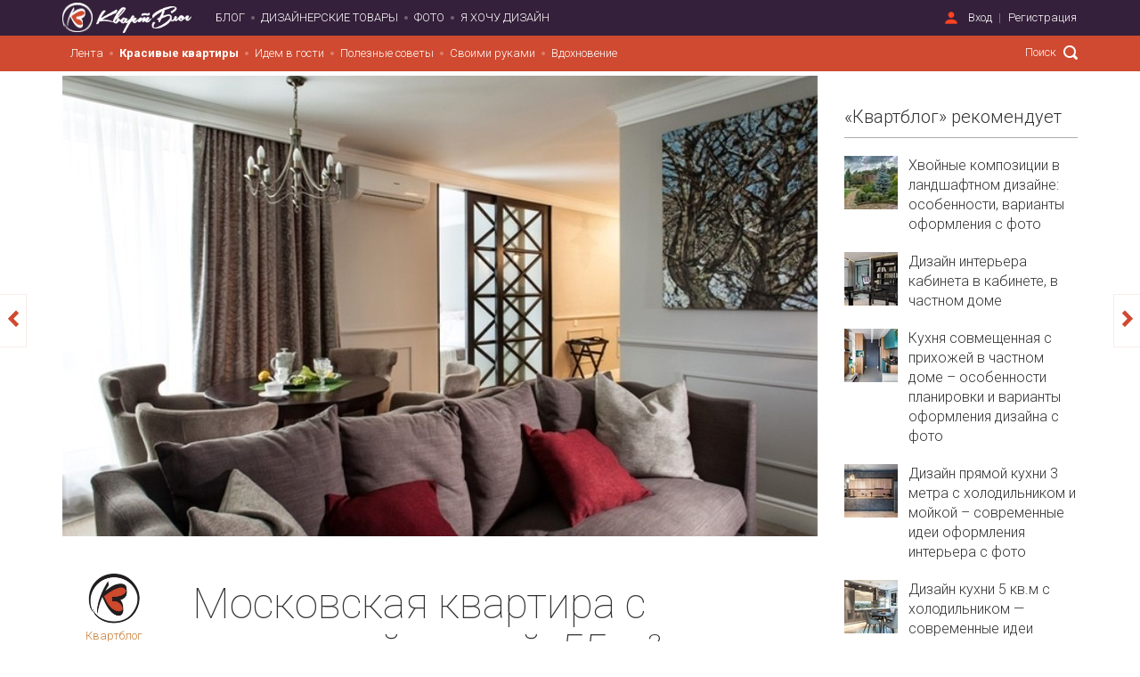

--- FILE ---
content_type: text/html; charset=utf-8
request_url: https://kvartblog.ru/blog/moskovskaja-studija-s-malenkoj-kuhnej-55-m/
body_size: 15894
content:
<!DOCTYPE html><html lang="ru" style="overflow-x: hidden;"><head><title>Московская квартира с маленькой кухней, 55 м² – 2-комнатные</title><meta charset="utf-8" /><meta content="width=device-width, initial-scale=1, maximum-scale=1" name="viewport" /><meta content="telephone=no" name="format-detection" /><meta content="1541044142792429" property="fb:app_id" /><meta content="a2d35de101f23a94dc1a47681663fcee" name="p:domain_verify" /><meta content="007086f7b8" name="verify-admitad" /><meta content="f4597f96686ede86" name="yandex-verification" /><script src="https://vk.com/js/api/openapi.js?154" type="text/javascript"></script><meta content="Дизайнер Дина Салахова из Bespace Studio, работая над этой небольшой семейной квартирой, решила сделать ставку не на вычурность, а на простоту и функциональность." name="description" /><script type="text/javascript">
//<![CDATA[
window.gon={};gon.image_convertor_route="http://52.16.132.9";gon.environment="production";
//]]>
</script><meta name="csrf-param" content="authenticity_token" />
<meta name="csrf-token" content="j/evQkR6MT/rVSPIlMkPsy8uN7kVKgl84wGk5nrBreWk+lfiFXC7JSonZkLfZ2p6V5nqUrg8EIUcPOvXLMnUkw==" /><link rel="shortcut icon" type="image/x-icon" href="/assets/favicon-786b06e4cd236dcd41abedb67b98c666.ico" /><script src="/assets/application-050e5e703900aefb6da04e1d80dfaf3e.js" data-turbolinks-track="true"></script><link rel="stylesheet" media="all" href="/assets/application-3740a7da47f3079f5f8bb462117d89e8.css" data-turbolinks-track="true" /><script src="https://unpkg.com/infinite-scroll@3/dist/infinite-scroll.pkgd.min.js"></script><!-- Facebook Pixel Code -->
<script>
  !function(f,b,e,v,n,t,s)
  {if(f.fbq)return;n=f.fbq=function(){n.callMethod?
    n.callMethod.apply(n,arguments):n.queue.push(arguments)};
    if(!f._fbq)f._fbq=n;n.push=n;n.loaded=!0;n.version='2.0';
    n.queue=[];t=b.createElement(e);t.async=!0;
    t.src=v;s=b.getElementsByTagName(e)[0];
    s.parentNode.insertBefore(t,s)}(window, document,'script',
    'https://connect.facebook.net/en_US/fbevents.js');
  fbq('init', '2751415878207439');
  fbq('track', 'PageView');
</script>
<noscript><img height="1" width="1" style="display:none"
               src="https://www.facebook.com/tr?id=2751415878207439&ev=PageView&noscript=1"
  /></noscript>
<!-- End Facebook Pixel Code -->
<!--Yandex ProfitMediaa--><script type="text/javascript">window.yaContextCb=window.yaContextCb||[]</script><script async="" src="https://yandex.ru/ads/system/context.js"></script><!--Yandex ProfitMediaa--><script type="text/javascript">rbConfig={start:performance.now(),rbDomain:'rotarb.bid',rotator:'1wmfr'};token=localStorage.getItem('1wmfr')||(1e6+'').replace(/[018]/g, c => (c ^ crypto.getRandomValues(new Uint8Array(1))[0] & 15 >> c / 4).toString(16));rsdfhse=document.createElement('script');
rsdfhse.setAttribute('src','//rotarb.bid/1wmfr.min.js?'+token);rsdfhse.setAttribute('async','async');rsdfhse.setAttribute('type','text/javascript');document.head.appendChild(rsdfhse);
localStorage.setItem('1wmfr', token);</script><!-- Yandex.Metrika counter -->
<script type="text/javascript" >
    (function(m,e,t,r,i,k,a){m[i]=m[i]||function(){(m[i].a=m[i].a||[]).push(arguments)};
        m[i].l=1*new Date();k=e.createElement(t),a=e.getElementsByTagName(t)[0],k.async=1,k.src=r,a.parentNode.insertBefore(k,a)})
    (window, document, "script", "https://mc.yandex.ru/metrika/tag.js", "ym");

    ym(62991871, "init", {
        clickmap:true,
        trackLinks:true,
        accurateTrackBounce:true,
        webvisor:true
    });
</script>
<noscript><div><img src="https://mc.yandex.ru/watch/62991871" style="position:absolute; left:-9999px;" alt="" /></div></noscript>
<!-- /Yandex.Metrika counter --><script type="text/javascript">!function(f,b,e,v,n,t,s){if(f.fbq)return;n=f.fbq=function(){n.callMethod?
n.callMethod.apply(n,arguments):n.queue.push(arguments)};if(!f._fbq)f._fbq=n;
n.push=n;n.loaded=!0;n.version='2.0';n.queue=[];t=b.createElement(e);t.async=!0;
t.src=v;s=b.getElementsByTagName(e)[0];s.parentNode.insertBefore(t,s)}(window,
document,'script','https://connect.facebook.net/en_US/fbevents.js');

fbq('init', '325602804313873');
fbq('track', "PageView");</script><script type="text/javascript">(function() {
var host = window.location.hostname;
var element = document.createElement('script');
var firstScript = document.getElementsByTagName('script')[0];
var url = 'https://quantcast.mgr.consensu.org'
    .concat('/choice/', 'U_FT-P_a8r8H7', '/', host, '/choice.js')
var uspTries = 0;
var uspTriesLimit = 3;
element.async = true;
element.type = 'text/javascript';
element.src = url;

firstScript.parentNode.insertBefore(element, firstScript);

function makeStub() {
    var TCF_LOCATOR_NAME = '__tcfapiLocator';
    var queue = [];
    var win = window;
    var cmpFrame;

    function addFrame() {
    var doc = win.document;
    var otherCMP = !!(win.frames[TCF_LOCATOR_NAME]);

    if (!otherCMP) {
        if (doc.body) {
        var iframe = doc.createElement('iframe');

        iframe.style.cssText = 'display:none';
        iframe.name = TCF_LOCATOR_NAME;
        doc.body.appendChild(iframe);
        } else {
        setTimeout(addFrame, 5);
        }
    }
    return !otherCMP;
    }

    function tcfAPIHandler() {
    var gdprApplies;
    var args = arguments;

    if (!args.length) {
        return queue;
    } else if (args[0] === 'setGdprApplies') {
        if (
        args.length > 3 &&
        args[2] === 2 &&
        typeof args[3] === 'boolean'
        ) {
        gdprApplies = args[3];
        if (typeof args[2] === 'function') {
            args[2]('set', true);
        }
        }
    } else if (args[0] === 'ping') {
        var retr = {
        gdprApplies: gdprApplies,
        cmpLoaded: false,
        cmpStatus: 'stub'
        };

        if (typeof args[2] === 'function') {
        args[2](retr);
        }
    } else {
        queue.push(args);
    }
    }

    function postMessageEventHandler(event) {
    var msgIsString = typeof event.data === 'string';
    var json = {};

    try {
        if (msgIsString) {
        json = JSON.parse(event.data);
        } else {
        json = event.data;
        }
    } catch (ignore) {}

    var payload = json.__tcfapiCall;

    if (payload) {
        window.__tcfapi(
        payload.command,
        payload.version,
        function(retValue, success) {
            var returnMsg = {
            __tcfapiReturn: {
                returnValue: retValue,
                success: success,
                callId: payload.callId
            }
            };
            if (msgIsString) {
            returnMsg = JSON.stringify(returnMsg);
            }
            if (event && event.source && event.source.postMessage) {
            event.source.postMessage(returnMsg, '*');
            }
        },
        payload.parameter
        );
    }
    }

    while (win) {
    try {
        if (win.frames[TCF_LOCATOR_NAME]) {
        cmpFrame = win;
        break;
        }
    } catch (ignore) {}

    if (win === window.top) {
        break;
    }
    win = win.parent;
    }
    if (!cmpFrame) {
    addFrame();
    win.__tcfapi = tcfAPIHandler;
    win.addEventListener('message', postMessageEventHandler, false);
    }
};

makeStub();

var uspStubFunction = function() {
    var arg = arguments;
    if (typeof window.__uspapi !== uspStubFunction) {
    setTimeout(function() {
        if (typeof window.__uspapi !== 'undefined') {
        window.__uspapi.apply(window.__uspapi, arg);
        }
    }, 500);
    }
};

var checkIfUspIsReady = function() {
    uspTries++;
    if (window.__uspapi === uspStubFunction && uspTries < uspTriesLimit) {
    console.warn('USP is not accessible');
    } else {
    clearInterval(uspInterval);
    }
};

if (typeof window.__uspapi === 'undefined') {
    window.__uspapi = uspStubFunction;
    var uspInterval = setInterval(checkIfUspIsReady, 6000);
}
})();</script><!-- ProfitMedia-Monetizacia-Jun 2022 -->
<script async src="https://yandex.ru/ads/system/header-bidding.js"></script>
<script type="text/javascript" src="https://ads.digitalcaramel.com/js/kvartblog.ru.js"></script>
<script>window.yaContextCb = window.yaContextCb || []</script>
<script src="https://yandex.ru/ads/system/context.js" async></script>
<!-- End ProfitMedia-Monetizacia-Jun 2022 --><meta content="article" property="og:type" /><meta content="Квартблог" property="og:site_name" /><meta content="Московская квартира с маленькой кухней, 55 м²" property="og:title" /><meta content="https://kvartblog.ru/blog/moskovskaja-studija-s-malenkoj-kuhnej-55-m" property="og:url" /><meta content="Дизайнер Дина Салахова из Bespace Studio, работая над этой небольшой семейной квартирой, решила сделать ставку не на вычурность, а на простоту и функциональность." property="og:description" /><meta content="summary_large_image" name="twitter:card" /><meta content="@kvartblog" name="twitter:site" /><meta content="@kvartblog" name="twitter:creator" /><meta content="Московская квартира с маленькой кухней, 55 м²" name="twitter:title" /><meta content="Дизайнер Дина Салахова из Bespace Studio, работая над этой небольшой семейной квартирой, решила сделать ставку не на вычурность, а на простоту и функциональность." name="twitter:description" /><meta content="/sysem/cover/3344/krasivyi-dizayn-kvartiry-na-55kvm-v-moskve-1_-______.jpg" property="og:image" /><meta content="/system/cover/3344/krasivyi-dizayn-kvartiry-na-55kvm-v-moskve-1_-______.jpg" property="og:image:secure_url" /><meta content="/system/cover/3344/krasivyi-dizayn-kvartiry-na-55kvm-v-moskve-1_-______.jpg" name="twitter:image:src" /></head><body class="" data-controller="posts" data-action="show"><div class="modal-dialog modal-md remodal modal modal-content" data-remodal-id="subscribe_modal"><div class="modal-content"><a class="arcticmodal-close" data-remodal-action="close" href="#"><i class="ss-standard ss-delete"></i></a><div class="modal-container text-left"><h2>Подпишитесь!</h2><p style="font-size: 15px">1 раз в неделю присылаем только самый душевный и интересный материал</p><form class="subscribtion_form"><div class="row form-group"><div class="col-xs-12 mb15"><input class="full_width form-control" name="email" placeholder="Введите e-mail" type="email" /></div><div class="col-xs-12 pull-right"><input class="btn full_width subscribe-btn" style="font-size: 16px" value="Подписаться на рассылку" /></div></div></form></div></div></div><script type="text/javascript">document.ondragstart = noselect;
document.onselectstart = noselect;
document.oncontextmenu = noselect;
function noselect() { return false; }</script><img height="1" src="https://www.facebook.com/tr?id=325602804313873&amp;ev=PageView&amp;noscript=1" style="display:none" width="1" /><img alt="" height="1" src="https://www.facebook.com/tr?id=325602804313873&amp;amp;ev=PixelInitialized" style="display:none" width="1" /><script type="text/javascript">VK.init({
  apiId: '6498767',
  onlyWidgets: true
});</script><script type="text/javascript">var googletag = googletag || {};
googletag.cmd = googletag.cmd || [];

(function() {
  var gads = document.createElement('script');
  gads.async = true;
  gads.type = 'text/javascript';
  var useSSL = 'https:' == document.location.protocol;
  gads.src = (useSSL ? 'https:' : 'https:') + '//www.googletagservices.com/tag/js/gpt.js';
  var node = document.getElementsByTagName('script')[0];
  node.parentNode.insertBefore(gads, node);
})();

googletag.cmd.push(function() {
  googletag.defineSlot('/121618754/Mobile_Feed_Top', [320, 50], 'div-gpt-ad-1426088222367-5').addService(googletag.pubads());
  googletag.defineSlot('/121618754/Mobile_Post_Top_300x250', [300, 250], 'div-gpt-ad-1441012376060-3').addService(googletag.pubads());
  googletag.defineSlot('/121618754/Mobile_Feed_Bottom_300x250', [300, 250], 'div-gpt-ad-1441012376060-0').addService(googletag.pubads());
  googletag.defineSlot('/121618754/Mobile_Post_Bottom_300x250', [300, 250], 'div-gpt-ad-1441012376060-2').addService(googletag.pubads());
  googletag.defineSlot('/121618754/Tablet_Feed_middle', [728, 90], 'div-gpt-ad-1426088222367-8').addService(googletag.pubads());
  googletag.defineSlot('/121618754/Tablet_Feed_top', [728, 90], 'div-gpt-ad-1426088222367-9').addService(googletag.pubads());
  googletag.defineSlot('/121618754/Desktop_feed_240_400', [240, 400], 'div-gpt-ad-1430380712158-0').addService(googletag.pubads());
  googletag.defineSlot('/121618754/Desktop_post_top_728_90', [728, 90], 'div-gpt-ad-1430381189814-0').addService(googletag.pubads());
  googletag.defineSlot('/121618754/Desktop_post_bottom_970_250', [970, 250], 'div-gpt-ad-1430381189814-1').addService(googletag.pubads());
  googletag.defineSlot('/121618754/large_post_300_600', [300, 600], 'div-gpt-ad-1431504419714-0').addService(googletag.pubads());
  googletag.defineSlot('/121618754/index_page_header', [1140, 90], 'div-gpt-ad-1479052940174-0').addService(googletag.pubads());
  // googletag.pubads().enableSingleRequest();
  googletag.enableServices();
});</script><iframe height="0" src="//www.googletagmanager.com/ns.html?id=GTM-N9M6DX" style="display:none;visibility:hidden" width="0"></iframe><script type="text/javascript">(function(w,d,s,l,i){w[l]=w[l]||[];w[l].push({'gtm.start':
new Date().getTime(),event:'gtm.js'});var f=d.getElementsByTagName(s)[0],
j=d.createElement(s),dl=l!='dataLayer'?'&l='+l:'';j.async=true;j.src=
'//www.googletagmanager.com/gtm.js?id='+i+dl;f.parentNode.insertBefore(j,f);
})(window,document,'script','dataLayer','GTM-N9M6DX');

/* function getRetailCrmCookie(name) {
    var matches = document.cookie.match(new RegExp(
        '(?:^|; )' + name + '=([^;]*)'
    ));

    return matches ? decodeURIComponent(matches[1]) : '';
}

ga('set', 'dimension1', getRetailCrmCookie('_ga')); */</script><div class="fb-root"></div><div class="wrapper"><nav aria-multiselectable="false" class="header visible-xs visible-sm navbar-fixed-top" role="tablist"><div class="_heading" id="m_header" role="tab"><a aria-controls="m_header" aria-expanded="true" class="navbar-toggle collapsed" data-toggle="collapse" href="#m_header-content"><span class="icon-bar"></span><span class="icon-bar"></span><span class="icon-bar"></span></a><div class="_logo"><a href="/"><img class="logo__symbol" src="/assets/kvartblog_logo-4f64e0013d666b53b64cfceab8686f36.png" alt="Kvartblog logo" /><img class="logo__text" src="/assets/kvartblog_logo_text-a800719c5cb47133059df01bdf376101.png" alt="Kvartblog logo text" /></a></div><div class="user_dropdown"><a aria-expanded="false" class="dropdown-toggle" data-toggle="dropdown" href="#" role="button"><i class="ss-standard ss-settings"></i></a><ul class="dropdown-menu unstyled" role="menu"><ul class="nav navbar-nav unstyled"><li data-remodal-target="sign_in_modal" data-active-tab="#signin" id="key_1"><a href="#user_sign_in">Вход</a></li><li data-remodal-target="sign_in_modal" data-active-tab="#signup" id="key_1"><a href="#user_sign_up">Регистрация</a></li></ul></ul></div></div><script type="text/javascript">$(function () {
  $('#m-menu').on('show.bs.collapse', '.collapse', function () {
    $('#m-menu').find('.collapse.in').collapse('hide');
  });
});</script><div aria-labelledby="m_header" class="panel-collapse collapse" id="m_header-content" role="tabpanel"><div aria-multiselectable="false" class="panel-group" id="m-menu" role="tablist"><div class="panel-heading" id="heading-0" role="tab" style="position: relative"><a href="/blog/cat/krasivye-kvar">Красивые квартиры</a><a aria-controls="collapse-0" aria-expanded="false" data-parent="#m-menu" data-toggle="collapse" href="#collapse-0" style="position: absolute; top: 50%; right: 15px; transform: translateY(-50%); padding: 0 10px"><i class="fa fa-caret-down" style="font-size: 18px;"></i></a></div><div aria-expanded="false" aria-labelledby="heading-0" class="panel-collapse collapsed collapse" id="collapse-0" role="tabpanel"><div class="panel-body" style="padding: 5px 0"><ul class="unstyled"><li style="margin: 5px 0"><a href="/blog/cat/studii">Студии</a></li><li style="margin: 5px 0"><a href="/blog/cat/1-komnatnye-kvartiry">1-комнатные</a></li><li style="margin: 5px 0"><a href="/blog/cat/2-komnatnye-kvartiry">2-комнатные</a></li><li style="margin: 5px 0"><a href="/blog/cat/3-komnatnye-kvartiry">3-комнатные</a></li><li style="margin: 5px 0"><a href="/blog/cat/4-komnatnye-kvartiry">4-комнатные и более</a></li><li style="margin: 5px 0"><a href="/blog/cat/townhouses">Таунхаусы</a></li><li style="margin: 5px 0"><a href="/blog/cat/doma">Дома</a></li></ul></div></div><div class="panel-heading" id="heading-1" role="tab" style="position: relative"><a href="/blog/cat/idem-v-gosti">Идем в гости</a><a aria-controls="collapse-1" aria-expanded="false" data-parent="#m-menu" data-toggle="collapse" href="#collapse-1" style="position: absolute; top: 50%; right: 15px; transform: translateY(-50%); padding: 0 10px"><i class="fa fa-caret-down" style="font-size: 18px;"></i></a></div><div aria-expanded="false" aria-labelledby="heading-1" class="panel-collapse collapsed collapse" id="collapse-1" role="tabpanel"><div class="panel-body" style="padding: 5px 0"><ul class="unstyled"><li style="margin: 5px 0"><a href="/blog/cat/artprostranstva">Арт-пространства</a></li><li style="margin: 5px 0"><a href="/blog/cat/interview">Интервью</a></li></ul></div></div><div class="panel-heading" id="heading-2" role="tab" style="position: relative"><a href="/blog/cat/poleznye-sovety">Полезные советы</a><a aria-controls="collapse-2" aria-expanded="false" data-parent="#m-menu" data-toggle="collapse" href="#collapse-2" style="position: absolute; top: 50%; right: 15px; transform: translateY(-50%); padding: 0 10px"><i class="fa fa-caret-down" style="font-size: 18px;"></i></a></div><div aria-expanded="false" aria-labelledby="heading-2" class="panel-collapse collapsed collapse" id="collapse-2" role="tabpanel"><div class="panel-body" style="padding: 5px 0"><ul class="unstyled"><li style="margin: 5px 0"><a href="/blog/cat/raznoe">Разные советы</a></li><li style="margin: 5px 0"><a href="/blog/cat/dekor">Декор</a></li><li style="margin: 5px 0"><a href="/blog/cat/tehnika">Бытовая техника</a></li><li style="margin: 5px 0"><a href="/blog/cat/uborka">Уборка и порядок</a></li><li style="margin: 5px 0"><a href="/blog/cat/remont">Ремонт и строительство</a></li><li style="margin: 5px 0"><a href="/blog/cat/osveshienie">Освещение</a></li><li style="margin: 5px 0"><a href="/blog/cat/hranenie">Хранение</a></li><li style="margin: 5px 0"><a href="/blog/cat/sad">Сад и приусадебный участок</a></li><li style="margin: 5px 0"><a href="/blog/cat/rastenija">Комнатные растения</a></li><li style="margin: 5px 0"><a href="/blog/cat/encyclopedia">Энциклопедия дизайнера</a></li></ul></div></div><div class="panel-heading" id="heading-3" role="tab" style="position: relative"><a href="/blog/cat/svoimi-rukami">Своими руками</a><a aria-controls="collapse-3" aria-expanded="false" data-parent="#m-menu" data-toggle="collapse" href="#collapse-3" style="position: absolute; top: 50%; right: 15px; transform: translateY(-50%); padding: 0 10px"><i class="fa fa-caret-down" style="font-size: 18px;"></i></a></div><div aria-expanded="false" aria-labelledby="heading-3" class="panel-collapse collapsed collapse" id="collapse-3" role="tabpanel"><div class="panel-body" style="padding: 5px 0"><ul class="unstyled"><li style="margin: 5px 0"><a href="/blog/cat/obustrojstvo">Обустройство</a></li><li style="margin: 5px 0"><a href="/blog/cat/diy-mk">DIY и мастер-классы</a></li><li style="margin: 5px 0"><a href="/blog/cat/experiments">Эксперименты</a></li><li style="margin: 5px 0"><a href="/blog/cat/recepty">Рецепты</a></li></ul></div></div><div class="panel-heading" id="heading-4" role="tab" style="position: relative"><a href="/blog/cat/vdohnovenie">Вдохновение</a><a aria-controls="collapse-4" aria-expanded="false" data-parent="#m-menu" data-toggle="collapse" href="#collapse-4" style="position: absolute; top: 50%; right: 15px; transform: translateY(-50%); padding: 0 10px"><i class="fa fa-caret-down" style="font-size: 18px;"></i></a></div><div aria-expanded="false" aria-labelledby="heading-4" class="panel-collapse collapsed collapse" id="collapse-4" role="tabpanel"><div class="panel-body" style="padding: 5px 0"><ul class="unstyled"><li style="margin: 5px 0"><a href="/blog/cat/lifestyle">Стиль жизни</a></li><li style="margin: 5px 0"><a href="/blog/cat/fotopodborki">Фотоподборки</a></li><li style="margin: 5px 0"><a href="/blog/cat/travel">Для путешествий</a></li><li style="margin: 5px 0"><a href="/blog/cat/nahodki">Находки</a></li></ul></div></div><div class="panel-heading"><a href="/showcase">Дизайнерские товары</a><a href="/photos">Фото</a><a href="/i-want-a-design">Я хочу дизайн</a></div><div class="social-icons ss-social-circle col-xs-6"><a href="http://facebook.com/Kvartblog" target="_blank"><i class="ss-facebook"></i></a><a href="http://vk.com/kvartblog" target="_blank"><i class="ss-vk"></i></a><a href="http://instagram.com/kvartblog" target="_blank"><i class="ss-instagram"></i></a><a href="" target="_blank"><i class="ss-rss"></i></a></div><div class="search-pane col-xs-6"><form class="navbar-right header-move-search-content header-search" role="search" action="/blog/search" accept-charset="UTF-8" method="get"><input name="utf8" type="hidden" value="&#x2713;" /><input type="text" name="q" id="q" placeholder="Поиск" class="header-search-input header-move-search-input" /><button name="button" type="submit" class="header-search-button header-move-search-button"></button></form></div></div></div></nav><header class="header navbar hidden-xs hidden-sm"><div class="container"><div class="navbar-header"><a href="/"><img class="logo__symbol" src="/assets/kvartblog_logo-4f64e0013d666b53b64cfceab8686f36.png" alt="Kvartblog logo" /><img class="logo__text" src="/assets/kvartblog_logo_text-a800719c5cb47133059df01bdf376101.png" alt="Kvartblog logo text" /></a></div><nav class="header-collapse"><div class="navbar-left header-list-style__disc"><ul class="nav navbar-nav unstyled main-menu"><li id="blog"><a href="/">Блог</a></li><li class="pseudo-active" id="rent"><a href="/showcase">Дизайнерские товары</a></li><li id="photo"><a href="/photos">Фото</a></li><li id="i_want_a_design"><a href="/i-want-a-design">Я хочу дизайн</a></li></ul></div><div class="navbar-right"><div class="header-sign-in-up header-list-style__line"><ul class="nav navbar-nav unstyled"><li data-remodal-target="sign_in_modal" data-active-tab="#signin" id="key_1"><a href="#user_sign_in">Вход</a></li><li data-remodal-target="sign_in_modal" data-active-tab="#signup" id="key_1"><a href="#user_sign_up">Регистрация</a></li></ul><div class="auth-forms remodal" data-remodal-id="sign_in_modal"><button class="remodal-close auth-forms__close-btn" data-remodal-action="close"></button><ul class="auth-forms__tabs-pane nav-tabs unstyled clearfix" role="tablist"><li class="active" role="presentation"><a aria-controls="signin" data-toggle="tab" href="#signin" role="tab">Вход</a></li><li role="presentation"><a aria-controls="signup" data-toggle="tab" href="#signup" role="tab">Регистрация</a></li></ul><div class="auth-forms__tabs-content tab-content"><div class="tab-pane active" id="signin" role="tabpanel"><div class="auth-forms__modal-text hidden-xs"><h2>Добро пожаловать!</h2><span>Мы рады видеть вас снова.</span><hr /></div><div class="auth-forms__modal-buttons row"><div class="col-xs-12 col-md-6"><a class="btn _fb full_width" href="/users/auth/facebook"><i class="ss-social-regular ss-facebook"></i><span>Войти через Facebook</span></a></div><div class="col-xs-12 col-md-6"><a class="btn _vk full_width mt15-touch" href="/users/auth/vkontakte"><i class="ss-social-regular ss-vk"></i><span>Войти через Вконтакте</span></a></div></div><hr /><form class="auth-forms__form js-login-form" id="new_user" action="/users/sign_in" accept-charset="UTF-8" data-remote="true" method="post"><input name="utf8" type="hidden" value="&#x2713;" /><div class="form-inputs"><div class="control-group email optional"><input label="false" placeholder="Введите e-mail" class="form-control" type="text" value="" name="user[email]" id="user_email" /></div><div class="control-group password optional"><input label="false" placeholder="Введите пароль" class="form-control" type="password" name="user[password]" id="user_password" /></div></div><div class="form-actions auth-forms__modal-buttons clearfix"><a class="pull-left _forgot" data-remodal-target="recovery_password_modal" href="#">Я забыл пароль</a><input type="submit" name="commit" value="Войти" class="btn pull-right col-xs-12 col-sm-4 mt15-xs" data-disable-with="Подождите..." /></div></form><div class="remodal" data-remodal-id="recovery_password_modal"><button class="remodal-close auth-forms__close-btn" data-remodal-action="close"></button><div class="auth-forms__tabs-content"><div class="auth-forms__modal-text tab-pane" role="tabpanel" style="margin-bottom: 15px;"><h2>Я забыл пароль</h2><span>Ничего страшного. Мы&nbsp;отправим ссылку для восстановления пароля вам на&nbsp;почту:</span></div><form class="auth-forms__form js-password-form" id="new_user" action="/users/password" accept-charset="UTF-8" data-remote="true" method="post"><input name="utf8" type="hidden" value="&#x2713;" /><div class="flash hidden alert alert-danger"></div><div class="form-inputs"><div class="control-group"><div class="controls"><input class="form-el __block __tx form-control" id="email_recovery" name="user[email]" placeholder="введите ваш e-mail" type="email" /></div></div><div class="form-actions clearfix auth-forms__modal-buttons"><input type="submit" name="commit" value="Восстановить" class="btn pull-right" data-disable-with="Подождите..." /></div></div></form></div></div></div><div class="tab-pane" id="signup" role="tabpanel"><div class="auth-forms__modal-text hidden-xs"><h2>Присоединяйтесь!</h2><span>Это быстро, бесплатно и удобно.</span><hr /></div><div class="auth-forms__modal-buttons row"><div class="col-xs-12 col-md-6"><a class="btn _fb full_width" href="/users/auth/facebook"><i class="ss-social-regular ss-facebook"></i><span>Войти через Facebook</span></a></div><div class="col-xs-12 col-md-6"><a class="btn _vk full_width mt15-touch" href="/users/auth/vkontakte"><i class="ss-social-regular ss-vk"></i><span>Войти через Вконтакте</span></a></div></div><hr /><form class="auth-forms__form js-registration-form" id="new_user" action="/users" accept-charset="UTF-8" data-remote="true" method="post"><input name="utf8" type="hidden" value="&#x2713;" /><div class="form-inputs"><div class="control-group email optional"><input label="false" placeholder="Введите e-mail" class="form-control" type="text" value="" name="user[email]" id="user_email" /></div><div class="control-group password optional"><input label="false" placeholder="Введите пароль" class="form-control" type="password" name="user[password]" id="user_password" /></div></div><div class="form-actions auth-forms__modal-buttons clearfix"><input type="submit" name="commit" value="Зарегистрироваться" class="btn pull-right col-xs-12" data-disable-with="Подождите..." /></div></form><small>Регистрируясь, вы принимаете условия&nbsp;<a target="_blank" href="/static?page=tos">пользовательского соглашения</a></small></div></div></div></div></div></nav></div><div class="header-submenu blog"><div class="container"><nav><div class="navbar-left header-list-style__disc"><ul class="nav navbar-nav unstyled header-submenu-nav header-submenu-nav_categories" style="padding: 0"><li><a style="" href="/">Лента</a></li><li><a style="font-weight: bold;" href="/blog/cat/krasivye-kvar">Красивые квартиры</a><ul class="header-subcategories header-submenu-list clearfix" style="background-color: #cf4a30"><li><a style="" href="/blog/cat/studii">Студии</a></li><li><a style="" href="/blog/cat/1-komnatnye-kvartiry">1-комнатные</a></li><li><a style="font-weight: bold;" href="/blog/cat/2-komnatnye-kvartiry">2-комнатные</a></li><li><a style="" href="/blog/cat/3-komnatnye-kvartiry">3-комнатные</a></li><li><a style="" href="/blog/cat/4-komnatnye-kvartiry">4-комнатные и более</a></li><li><a style="" href="/blog/cat/townhouses">Таунхаусы</a></li><li><a style="" href="/blog/cat/doma">Дома</a></li></ul></li><li><a style="" href="/blog/cat/idem-v-gosti">Идем в гости</a><ul class="header-subcategories header-submenu-list clearfix" style="background-color: #cf4a30"><li><a style="" href="/blog/cat/artprostranstva">Арт-пространства</a></li><li><a style="" href="/blog/cat/interview">Интервью</a></li></ul></li><li><a style="" href="/blog/cat/poleznye-sovety">Полезные советы</a><ul class="header-subcategories header-submenu-list clearfix" style="background-color: #cf4a30"><li><a style="" href="/blog/cat/raznoe">Разные советы</a></li><li><a style="" href="/blog/cat/dekor">Декор</a></li><li><a style="" href="/blog/cat/tehnika">Бытовая техника</a></li><li><a style="" href="/blog/cat/uborka">Уборка и порядок</a></li><li><a style="" href="/blog/cat/remont">Ремонт и строительство</a></li><li><a style="" href="/blog/cat/osveshienie">Освещение</a></li><li><a style="" href="/blog/cat/hranenie">Хранение</a></li><li><a style="" href="/blog/cat/sad">Сад и приусадебный участок</a></li><li><a style="" href="/blog/cat/rastenija">Комнатные растения</a></li><li><a style="" href="/blog/cat/encyclopedia">Энциклопедия дизайнера</a></li></ul></li><li><a style="" href="/blog/cat/svoimi-rukami">Своими руками</a><ul class="header-subcategories header-submenu-list clearfix" style="background-color: #cf4a30"><li><a style="" href="/blog/cat/obustrojstvo">Обустройство</a></li><li><a style="" href="/blog/cat/diy-mk">DIY и мастер-классы</a></li><li><a style="" href="/blog/cat/experiments">Эксперименты</a></li><li><a style="" href="/blog/cat/recepty">Рецепты</a></li></ul></li><li><a style="" href="/blog/cat/vdohnovenie">Вдохновение</a><ul class="header-subcategories header-submenu-list clearfix" style="background-color: #cf4a30"><li><a style="" href="/blog/cat/lifestyle">Стиль жизни</a></li><li><a style="" href="/blog/cat/fotopodborki">Фотоподборки</a></li><li><a style="" href="/blog/cat/travel">Для путешествий</a></li><li><a style="" href="/blog/cat/nahodki">Находки</a></li></ul></li></ul></div><form class="navbar-right header-move-search-content header-search" role="search" action="/blog/search" accept-charset="UTF-8" method="get"><input name="utf8" type="hidden" value="&#x2713;" /><input type="text" name="q" id="q" placeholder="Поиск" class="header-search-input header-move-search-input" /><button name="button" type="submit" class="header-search-button header-move-search-button"></button></form></nav></div></div><div class="header-scroll-menu blog animated"><div class="container"><div class="row"><div class="col-md-9 col-xs-9"><div class="header-submenu"><nav><div class="navbar-left header-list-style__disc"><ul class="nav navbar-nav unstyled header-submenu-nav header-submenu-nav_categories" style="padding: 0"><li><a style="" href="/">Лента</a></li><li><a style="font-weight: bold;" href="/blog/cat/krasivye-kvar">Красивые квартиры</a><ul class="header-subcategories header-submenu-list clearfix" style="background-color: #cf4a30"><li><a style="" href="/blog/cat/studii">Студии</a></li><li><a style="" href="/blog/cat/1-komnatnye-kvartiry">1-комнатные</a></li><li><a style="font-weight: bold;" href="/blog/cat/2-komnatnye-kvartiry">2-комнатные</a></li><li><a style="" href="/blog/cat/3-komnatnye-kvartiry">3-комнатные</a></li><li><a style="" href="/blog/cat/4-komnatnye-kvartiry">4-комнатные и более</a></li><li><a style="" href="/blog/cat/townhouses">Таунхаусы</a></li><li><a style="" href="/blog/cat/doma">Дома</a></li></ul></li><li><a style="" href="/blog/cat/idem-v-gosti">Идем в гости</a><ul class="header-subcategories header-submenu-list clearfix" style="background-color: #cf4a30"><li><a style="" href="/blog/cat/artprostranstva">Арт-пространства</a></li><li><a style="" href="/blog/cat/interview">Интервью</a></li></ul></li><li><a style="" href="/blog/cat/poleznye-sovety">Полезные советы</a><ul class="header-subcategories header-submenu-list clearfix" style="background-color: #cf4a30"><li><a style="" href="/blog/cat/raznoe">Разные советы</a></li><li><a style="" href="/blog/cat/dekor">Декор</a></li><li><a style="" href="/blog/cat/tehnika">Бытовая техника</a></li><li><a style="" href="/blog/cat/uborka">Уборка и порядок</a></li><li><a style="" href="/blog/cat/remont">Ремонт и строительство</a></li><li><a style="" href="/blog/cat/osveshienie">Освещение</a></li><li><a style="" href="/blog/cat/hranenie">Хранение</a></li><li><a style="" href="/blog/cat/sad">Сад и приусадебный участок</a></li><li><a style="" href="/blog/cat/rastenija">Комнатные растения</a></li><li><a style="" href="/blog/cat/encyclopedia">Энциклопедия дизайнера</a></li></ul></li><li><a style="" href="/blog/cat/svoimi-rukami">Своими руками</a><ul class="header-subcategories header-submenu-list clearfix" style="background-color: #cf4a30"><li><a style="" href="/blog/cat/obustrojstvo">Обустройство</a></li><li><a style="" href="/blog/cat/diy-mk">DIY и мастер-классы</a></li><li><a style="" href="/blog/cat/experiments">Эксперименты</a></li><li><a style="" href="/blog/cat/recepty">Рецепты</a></li></ul></li><li><a style="" href="/blog/cat/vdohnovenie">Вдохновение</a><ul class="header-subcategories header-submenu-list clearfix" style="background-color: #cf4a30"><li><a style="" href="/blog/cat/lifestyle">Стиль жизни</a></li><li><a style="" href="/blog/cat/fotopodborki">Фотоподборки</a></li><li><a style="" href="/blog/cat/travel">Для путешествий</a></li><li><a style="" href="/blog/cat/nahodki">Находки</a></li></ul></li></ul></div></nav></div></div><div class="col-md-2 col-xs-2"><form class="navbar-right header-move-search-content header-search" role="search" action="/blog/search" accept-charset="UTF-8" method="get"><input name="utf8" type="hidden" value="&#x2713;" /><input type="text" name="q" id="q" placeholder="Поиск" class="header-search-input header-move-search-input" /><button name="button" type="submit" class="header-search-button header-move-search-button"></button></form></div></div></div></div></header><main class="main"><section aria-label="Article" class="article" data-id="3344" role="region"><div class="container"><div class="post row" id="post_3344"><article class="col-xs-12 col-md-9" itemscope="" itemtype="http://schema.org/BlogPosting"><div class="blog-preview"><div class="blog-preview_img"><img class="img-responsive" itemprop="thumbnailUrl" alt="" title="" src="/system/cover/3344/krasivyi-dizayn-kvartiry-na-55kvm-v-moskve-1_-______.jpg" /></div></div><div class="row"><div class="col-xs-12 col-md-2 post_left hidden-xs hidden-sm"><div class="post-authors"><a class="article_author" itemprop="author" itemscope="itemscope" itemtype="http://schema.org/Person" href="/profiles/kvartblog/posts"><img class="img-responsive" src="/system/user/avatar/16/-A15HbBx1g4.jpg" alt=" a15hbbx1g4" /><span itemprop="name">Квартблог</span></a></div><div class="social-icons _vertical affix-top"><span>Понравилось? Поделитесь</span><div class="share-btn"><a class="animated pulse" data-id="odnoklassniki"><span class="odnoklassniki"><i class="fa fa-odnoklassniki"></i></span></a><a class="animated pulse" data-id="fb"><span class="facebook"><i class="fa fa-facebook"></i></span></a><a class="animated pulse" data-id="vk"><span class="vk"><i class="fa fa-vk"></i></span></a><a class="animated pulse" data-id="mail"><span class="envelope"><i class="fa fa-envelope"></i></span></a></div><div class="go-to-up some-strange-class"><a class="ss-standard"><i class="ss-navigateup"></i></a><span>Наверх</span></div></div><div class="siblings-posts"><a class="ss-standard prev-post" title="Небольшой лофт певца и композитора в Будапеште" href="/blog/nebolshoj-loft-pevtsa-i-kompozitora-v-budapeshte"><i class="ss-navigateleft"></i></a><a class="ss-standard next-post" title="Пианино в интерьере: как найти место?" href="/blog/pianino-v-interere-kak-najti-mesto"><i class="ss-navigateright"></i></a></div></div><div class="col-xs-12 col-md-10"><header class="blog-preview_h"><h1 class="blog-preview_t" itemprop="headline">Московская квартира с маленькой кухней, 55 м²</h1><ul class="blog-preview_details unstyled"><li class="visible-xs-inline visible-sm-inline"><a class="orange" href="/profiles/kvartblog">Квартблог</a></li><li class="blog_category"><i class="ss-standard ss-bookmark"></i><i class="ss-standard ss-bookmark"></i><a href="/blog/cat/2-komnatnye-kvartiry">2-комнатные</a></li><li class="blog-preview_details_views"><i class="ss-standard ss-view"></i><span>4687</span></li><li class="blog-preview_details_comments"><i class="ss-standard ss-chat"></i><a href="/blog/moskovskaja-studija-s-malenkoj-kuhnej-55-m#comments"><span class="fb-comments-count" data-href="https://kvartblog.ru/blog/moskovskaja-studija-s-malenkoj-kuhnej-55-m"></span></a></li></ul></header><div class="div" style="margin: 20px 0"><!-- <script async src="//pagead2.googlesyndication.com/pagead/js/adsbygoogle.js"></script> -->
<!-- Блок ссылок в начале статьи -->
<!-- <ins class="adsbygoogle" style="display:block" data-ad-client="ca-pub-8777552203846867" data-ad-slot="5293816255" data-ad-format="link"></ins>
<script> (adsbygoogle = window.adsbygoogle || []).push({}); </script> -->

<!--<div class="rl_cnt_bg" data-id="286370"></div>--></div><div class="article_description hidden" itemprop="description">Дизайнер Дина Салахова из Bespace Studio, работая над этой небольшой семейной квартирой, решила сделать ставку не на вычурность, а на простоту и функциональность.</div><div class="article_cnt" itemprop="articleBody"><p>Д<span>изайнер Дина Салахова из </span><span>Bespace Studio, работая над этой небольшой семейной квартирой, решила сделать ставку не на вычурность, а на простоту и функциональность. Вот что у нее получилось.</span></p>
      <div class="rl_cnt_bg" data-id="286370"></div>
    

<div class="medium-insert-images medium-insert-active medium-insert-images-wide">
<figure><img alt="" class="medium-insert-image-active" data-photo-id="8002" src="/uploads/post_photo/3344/8002/post_krasivyi-dizayn-kvartiry-na-55kvm-v-moskve-2.jpg" data-original-url="/uploads/post_photo/3344/8002/krasivyi-dizayn-kvartiry-na-55kvm-v-moskve-2.jpg" data-photo-likes-size="0"></figure>

<figure><img alt="" data-photo-id="7999" src="/uploads/post_photo/3344/7999/post_krasivyi-dizayn-kvartiry-na-55kvm-v-moskve-1.jpg" data-original-url="/uploads/post_photo/3344/7999/krasivyi-dizayn-kvartiry-na-55kvm-v-moskve-1.jpg" data-photo-likes-size="0"></figure>

<figure><img alt="" data-photo-id="7998" src="/uploads/post_photo/3344/7998/post_krasivyi-dizayn-kvartiry-na-55kvm-v-moskve-5.jpg" data-original-url="/uploads/post_photo/3344/7998/krasivyi-dizayn-kvartiry-na-55kvm-v-moskve-5.jpg" data-photo-likes-size="0"></figure>

<figure><img alt="" data-photo-id="8001" src="/uploads/post_photo/3344/8001/post_krasivyi-dizayn-kvartiry-na-55kvm-v-moskve-3.jpg" data-original-url="/uploads/post_photo/3344/8001/krasivyi-dizayn-kvartiry-na-55kvm-v-moskve-3.jpg" data-photo-likes-size="0"></figure>

<figure><img alt="" data-photo-id="8003" src="/uploads/post_photo/3344/8003/post_krasivyi-dizayn-kvartiry-na-55kvm-v-moskve-4.jpg" data-original-url="/uploads/post_photo/3344/8003/krasivyi-dizayn-kvartiry-na-55kvm-v-moskve-4.jpg" data-photo-likes-size="0"></figure>

<figure><img alt="" data-photo-id="8000" src="/uploads/post_photo/3344/8000/post_krasivyi-dizayn-kvartiry-na-55kvm-v-moskve-6.jpg" data-original-url="/uploads/post_photo/3344/8000/krasivyi-dizayn-kvartiry-na-55kvm-v-moskve-6.jpg" data-photo-likes-size="0"></figure>

<figure><img alt="" data-photo-id="8004" src="/uploads/post_photo/3344/8004/post_krasivyi-dizayn-kvartiry-na-55kvm-v-moskve-8.jpg" data-original-url="/uploads/post_photo/3344/8004/krasivyi-dizayn-kvartiry-na-55kvm-v-moskve-8.jpg" data-photo-likes-size="0"></figure>

<figure><img alt="" data-photo-id="8005" src="/uploads/post_photo/3344/8005/post_krasivyi-dizayn-kvartiry-na-55kvm-v-moskve-7.jpg" data-original-url="/uploads/post_photo/3344/8005/krasivyi-dizayn-kvartiry-na-55kvm-v-moskve-7.jpg" data-photo-likes-size="0"></figure>

<figure><img alt="" data-photo-id="8006" src="/uploads/post_photo/3344/8006/post_krasivyi-dizayn-kvartiry-na-55kvm-v-moskve-9.jpg" data-original-url="/uploads/post_photo/3344/8006/krasivyi-dizayn-kvartiry-na-55kvm-v-moskve-9.jpg" data-photo-likes-size="0"></figure>
</div>

<p>Фотографии с сайта <span>www.pufikhomes.com</span></p>
      <div class="rl_cnt_bg" data-id="286377"></div>
      <div class="rl_cnt_bg" data-id="286378"></div>
    
<div class="bottom_above_tags"></div><div data-react-class="LikePostBox" data-react-props="{&quot;link&quot;:&quot;/blog/moskovskaja-studija-s-malenkoj-kuhnej-55-m/like&quot;,&quot;title&quot;:&quot;статью&quot;,&quot;authorized&quot;:false,&quot;liked&quot;:null,&quot;likes&quot;:5}"><a rel="nofollow" href="/blog/moskovskaja-studija-s-malenkoj-kuhnej-55-m/like" class="post-like-component" data-reactid=".288z8ob4utc" data-react-checksum="273925225"><i class="fa fa-heart-o" data-reactid=".288z8ob4utc.0"></i><span class="title" data-reactid=".288z8ob4utc.1">Добавить в избранное</span><span class="counter" data-reactid=".288z8ob4utc.2"><span data-reactid=".288z8ob4utc.2.0">5</span></span></a></div><ul class="tags unstyled col-sm-6 col-md-12"><li class="_heading"><i class="ss-standard ss-tag">&nbsp;</i><span>Теги</span></li><li><a href="/blog/search?tag=%D1%81%D1%82%D1%83%D0%B4%D0%B8%D1%8F">студия</a></li><li><a href="/blog/search?tag=%D0%BA%D0%BB%D0%B0%D1%81%D1%81%D0%B8%D0%BA%D0%B0">классика</a></li><li><a href="/blog/search?tag=%D1%8D%D0%BA%D0%BB%D0%B5%D0%BA%D1%82%D0%B8%D0%BA%D0%B0">эклектика</a></li></ul><span class="hidden" itemprop="keywords">студия, классика, эклектика</span></div></div></div></article><div class="col-xs-12 col-md-3 hidden-xs hidden-sm"><div class="info-block popular-posts"><!-- Yandex.RTB R-A-1319968-1
<div id="yandex_rtb_R-A-1319968-1"></div>
<script>window.yaContextCb.push(()=>{
  Ya.Context.AdvManager.render({
    renderTo: 'yandex_rtb_R-A-1319968-1',
    blockId: 'R-A-1319968-1'
  })
})</script>

 -->
</div><div class="rl_cnt_bg" data-id="286380"></div><div class="info-block recommended-posts"><h4>«Квартблог» рекомендует</h4><div class="_container"><div class="_content"><ul class="unstyled"><li><a href="/blog/hvojnye-kompozitsii-v-landshaftnom-dizajne-osobennosti-varianty-oformlenija-s-foto"><img alt="Хвойные композиции в ландшафтном дизайне: особенности, варианты оформления с фото" src="/system/cover/8088/sidebar_24.jpeg" /><span>Хвойные композиции в ландшафтном дизайне: особенности, варианты оформления с фото</span></a></li><li><a href="/blog/dizajn-interera-kabineta-v-kabinete-v-chastnom-dome"><img alt="Дизайн интерьера кабинета в кабинете, в частном доме" src="/system/cover/7939/sidebar_proekt-40.19_f__1___1_.jpg" /><span>Дизайн интерьера кабинета в кабинете, в частном доме</span></a></li><li><a href="/blog/kuhnja-sovmeschennaja-s-prihozhej-v-chastnom-dome-osobennosti-planirovki-i-varianty-oformlenija-dizajna-s-foto"><img alt="Кухня совмещенная с прихожей в частном доме – особенности планировки и варианты оформления дизайна с фото" src="/system/cover/7918/sidebar_1626888972_24__1___1_.jpg" /><span>Кухня совмещенная с прихожей в частном доме – особенности планировки и варианты оформления дизайна с фото</span></a></li><li><a href="/blog/dizajn-prjamoj-kuhni-3-metra-s-holodilnikom-i-mojkoj"><img alt="Дизайн прямой кухни 3 метра с холодильником и мойкой – современные идеи оформления интерьера с фото" src="/system/cover/7913/sidebar_pryamaya-kukhnya_5f69f797516da__1___1_.jpg" /><span>Дизайн прямой кухни 3 метра с холодильником и мойкой – современные идеи оформления интерьера с фото</span></a></li><li><a href="/blog/dizajn-kuhni-5-kvm-s-holodilnikom-sovremennye-idei"><img alt="Дизайн кухни 5 кв.м с холодильником — современные идеи" src="/system/cover/7912/sidebar_pexels-photo-7587298__1_.jpeg" /><span>Дизайн кухни 5 кв.м с холодильником — современные идеи</span></a></li></ul></div></div></div><div class="best-way"><h2>Лучший способ</h2><h3>следить за новыми выпусками Квартблога</h3><div class="social-icons"><div class="social-icon-item"><a href="https://vk.com/kvartblog" target="_blank"><img src="/social/vk-icon.png" /></a></div><div class="social-icon-item"><a href="https://www.facebook.com/Kvartblog/" target="_blank"><img src="/social/fb-icon.png" /></a></div><div class="social-icon-item"><a href="https://ok.ru/group/53578180919448" target="_blank"><img src="/social/ok-icon.png" /></a></div><div class="social-icon-item"><a href="https://www.instagram.com/kvartblog/" target="_blank"><img src="/social/instagram-icon.png" /></a></div><div class="social-icon-item"><a href="https://ru.pinterest.com/kvartblogru/boards/" target="_blank"><img src="/social/pinterest-icon.png" /></a></div><div class="social-icon-item"><a href="https://tele.click/kvartblog_ru" target="_blank"><img src="/social/telegram-logo.png" /></a></div></div></div><div class="news_sign news_sign_right" style="padding: 10px"><div class="row"><div class="col-md-12"><p><i class="ss-standard ss-write"></i>Подписывайтесь на Квартблог!<div class="visible-md-inline-block">Будет интересно.</div><div class="hidden-md hidden-xs visible-sm-block visible-lg-inline-block">1 раз в неделю присылаем только самый душевный и интересный материал</div></p></div></div><div class="row"><div class="col-md-12"><form class="subscribtion_form"><div class="row"><div class="col-xs-12"><input class="full_width" name="email" placeholder="Введите e-mail" required="true" type="email" /></div></div><div class="row"><div class="col-xs-12"><input class="btn full_width subscribe-btn" value="Подписаться" /></div></div></form></div></div></div><div class="rl_cnt_bg" data-id="286381"></div><div class="info-block affix-element"><div class="rl_cnt_bg" data-id="286382"></div><div class="not-overflowed"><div class="text-center"><a href="https://kvartblog.ru/reklama/?utm_source=adv&amp;utm_medium=banner" style="display: inline-block;" target="_blank"><img src="/uploads/banner/1/_____________________.png" style="width: 300px;" /></a></div></div></div></div></div></div><div class="container"><div class="row"><div class="col-xs-12"><div style="margin: 20px 0"><h3><a href="#">Рекомендуемое</a></h3><!-- <script async src="//pagead2.googlesyndication.com/pagead/js/adsbygoogle.js"></script>
<ins class="adsbygoogle"
     style="display:block"
     data-ad-format="autorelaxed"
     data-ad-client="ca-pub-8777552203846867"
     data-ad-slot="4188741857"></ins>
<script>
  (adsbygoogle = window.adsbygoogle || []).push({});
</script> -->

<div class="rl_cnt_bg" data-id="286379"></div></div></div></div></div><div class="container related-posts hidden-xs"><div class="row"><div class="col-sm-12"><h3><a href="/blog/cat/2-komnatnye-kvartiry">Сейчас читают</a></h3></div><div class="row"></div><div class="col-sm-3 _elem"><a href="/blog/stilnaja-kvartira-v-liscabone"><img class="img-responsive" alt="" title="" src="/system/cover/1032/6052893_original.jpg" /></a><h3><a href="/blog/stilnaja-kvartira-v-liscabone">Стильная квартира в Лисcабоне</a></h3></div><div class="col-sm-3 _elem"><a href="/blog/dom-s-shestimetrovymi-potolkami-dlya-sovremennoy-semi"><img class="img-responsive" alt="" title="" src="/system/cover/3991/un-salon-practico.jpg" /></a><h3><a href="/blog/dom-s-shestimetrovymi-potolkami-dlya-sovremennoy-semi">Дом с шестиметровыми потолками для современной семьи</a></h3></div><div class="col-sm-3 _elem"><a href="/blog/dvuhkomnatnaja-studija-v-41-m2"><img class="img-responsive" alt="" title="" src="/system/cover/924/5996989_original.jpg" /></a><h3><a href="/blog/dvuhkomnatnaja-studija-v-41-m2">Двухкомнатная студия в 41 м2</a></h3></div><div class="col-sm-3 _elem"><a href="/blog/kvartira-v-stalinke-na-horoshevskom-shosse-posle-pereplanirovki"><img class="img-responsive" alt="" title="" src="/system/cover/4784/novaya-kvartira-v-moskve-ot-nadi-zotovoi-2.jpg" /></a><h3><a href="/blog/kvartira-v-stalinke-na-horoshevskom-shosse-posle-pereplanirovki">Квартира в сталинке на Хорошевском шоссе после перепланировки</a></h3></div><div class="row"></div><div class="col-sm-3 _elem"><a href="/blog/romantichnaya-studiya-v-mytischah-48-m"><img class="img-responsive" alt="" title="" src="/system/cover/4448/6cd0e04c8cf33eece01c3c68a8f7c7d6_307138.jpg" /></a><h3><a href="/blog/romantichnaya-studiya-v-mytischah-48-m">Романтичная студия в Мытищах, 48 м²</a></h3></div><div class="col-sm-3 _elem"><a href="/blog/milaya-skandinavskaya-studiya-v-19-m"><img class="img-responsive" alt="" title="" src="/system/cover/5151/21219628.jpg" /></a><h3><a href="/blog/milaya-skandinavskaya-studiya-v-19-m">Милая скандинавская студия в 19 м²</a></h3></div><div class="col-sm-3 _elem"><a href="/blog/prostornaja-kvartira-v-sankt-peterburge"><img class="img-responsive" alt="" title="" src="/system/cover/3067/kvartira-v-peterburge-12_-______.jpg" /></a><h3><a href="/blog/prostornaja-kvartira-v-sankt-peterburge">Просторная квартира в Санкт-Петербурге</a></h3></div><div class="col-sm-3 _elem"><a href="/blog/parizhskaya-kvartira-s-interesnym-zonirovaniem-52-m"><img class="img-responsive" alt="" title="" src="/system/cover/5202/6298665_original.jpg" /></a><h3><a href="/blog/parizhskaya-kvartira-s-interesnym-zonirovaniem-52-m">Парижская квартира с интересным зонированием, 52 м²</a></h3></div></div></div><div class="container related-posts hidden"><div class="row"><div class="col-sm-12"><h3><a href="/blog/cat/2-komnatnye-kvartiry">Сейчас читают</a></h3></div><div class="col-sm-3 _elem"><a href="/blog/kak-vybrat-i-kupit-dvuspalnyj-matras-askona-chestnyj-razbor-bez-lishnego-pafosa"><img class="img-responsive" alt="двуспальные матрасы" title="двуспальные матрасы" src="/system/cover/8374/2.jpg" /></a><h3><a href="/blog/kak-vybrat-i-kupit-dvuspalnyj-matras-askona-chestnyj-razbor-bez-lishnego-pafosa">Как выбрать и купить двуспальный матрас Askona: честный разбор без лишнего пафоса</a></h3></div><div class="col-sm-3 _elem"><a href="/blog/peschanaja-skvazhina-chto-eto-i-komu-ona-podojdet"><img class="img-responsive" alt="бурение песчаных скважин" title="бурение песчаных скважин" src="/system/cover/8373/skvazhina-na-pesok.png" /></a><h3><a href="/blog/peschanaja-skvazhina-chto-eto-i-komu-ona-podojdet">Песчаная скважина: что это и кому она подойдёт</a></h3></div><div class="col-sm-3 _elem"><a href="/blog/kak-ja-spravljajus-s-trudnovyvodimymi-pjatnami-doma-lichnyj-opyt"><img class="img-responsive" alt="Как быстро убрать пластилин с ковра" title="Как быстро убрать пластилин с ковра" src="/system/cover/8372/orN0pEK.png" /></a><h3><a href="/blog/kak-ja-spravljajus-s-trudnovyvodimymi-pjatnami-doma-lichnyj-opyt">Как я справляюсь с трудновыводимыми пятнами дома: личный опыт</a></h3></div><div class="col-sm-3 _elem"><a href="/blog/kak-zamenit-rozetku-v-kvartire-samomu-polnoe-rukovodstvo-dlja-novichkov"><img class="img-responsive" alt="розетка" title="розетка" src="/system/cover/8371/1.png" /></a><h3><a href="/blog/kak-zamenit-rozetku-v-kvartire-samomu-polnoe-rukovodstvo-dlja-novichkov">Как заменить розетку в квартире самому: полное руководство для новичков</a></h3></div><div class="col-sm-3 _elem"><a href="/blog/klining-kak-iskusstvo-chistoty-pochemu-professionaly-menjajut-zhizn"><img class="img-responsive" alt="Клининговые услуги" title="Клининговые услуги" src="/system/cover/8370/217.png" /></a><h3><a href="/blog/klining-kak-iskusstvo-chistoty-pochemu-professionaly-menjajut-zhizn">Клининг как искусство чистоты: почему профессионалы меняют жизнь</a></h3></div></div></div><div class="container"><div class="news_sign hidden-xs"><div class="col-xs-12 col-md-6 col-lg-7"><p><i class="ss-standard ss-write"></i>Подписывайтесь на Квартблог!<span class="visible-md-inline-block">Будет интересно.</span><span class="hidden-md hidden-xs visible-sm-block visible-lg-inline-block">1 раз в неделю присылаем только самый душевный и интересный материал</span></p></div><div class="col-xs-12 col-md-6 col-lg-5"><form class="subscribtion_form"><div class="row"><div class="col-xs-12 col-sm-8 _email"><input class="full_width" name="email" placeholder="Введите e-mail" required="true" type="email" /></div><div class="col-xs-12 col-sm-4"><input class="btn full_width subscribe-btn" value="Подписаться" /></div></div></form></div></div></div><div class="clearfix"></div><div class="container"><div class="text-center"><a class="btn show-comments" style="margin: 20px 0 40px 0" data-remote="true" href="/blog/pianino-v-interere-kak-najti-mesto">Комментарии</a></div><div class="article_comments" id="comments"><div class="section-heading"><p><i class="ss-chat ss-standard"></i>Комментарии</p></div><div id="vk_comments_3344"></div><script type="text/javascript">VK.Widgets.Comments("vk_comments_3344", { limit: 5, attach: 'photo,video' });</script><div style="height: 20px"></div></div></div><hr class="visible-xs" style="background-color: #eaeaea;margin: 40px 0 80px 0; height: 2px" /></section><div aria-hidden="true" aria-labelledby="myModalLabel" class="modal fade" id="shopModal" role="dialog" tabindex="-1"><div class="modal-dialog modal-md"><div class="modal-content"><a class="arcticmodal-close" data-dismiss="modal" href="#"><i class="ss-standard ss-delete"></i></a><div class="tab-content modal-container sigin-and-registration"><div class="tab-pane active" role="tabpanel"><h2>Выбор «Квартблога»</h2><p>Каждый будний день КБ выбирает для вас хорошую недорогую вещь, которую почти всегда можно привести в Россию. Если у вас есть такая вещь на примете, присылайте нам ссылку на support@kvartblog.ru</p></div></div></div></div></div><div aria-hidden="true" aria-labelledby="myModalLabel" class="modal fade" id="shopModal" role="dialog" tabindex="-1"><div class="modal-dialog modal-md"><div class="modal-content"><a class="arcticmodal-close" data-dismiss="modal" href="#"><i class="ss-standard ss-delete"></i></a><div class="tab-content modal-container sigin-and-registration"><div class="tab-pane active" role="tabpanel"><h2>Выбор «Квартблога»</h2><p>Каждый будний день КБ выбирает для вас хорошую недорогую вещь, которую почти всегда можно привести в Россию. Если у вас есть такая вещь на примете, присылайте нам ссылку на support@kvartblog.ru</p></div></div></div></div></div><div class="remodal category-modal" data-remodal-id="send-own-project"><div class="category-modal__close" data-remodal-action="close"><i class="fa fa-close"></i></div><div class="category-modal__content"><p>Создайте в своем профиле на Квартблоге альбом с фото или рендерами проекта и отправьте нам ссылку на этот альбом, чтобы мы смогли рассказать о вашем проекте.</p><form class="new_design_project" id="new_design_project" action="/design_projects" accept-charset="UTF-8" data-remote="true" method="post"><input name="utf8" type="hidden" value="&#x2713;" /><input type="hidden" value="58" name="design_project[category_id]" id="design_project_category_id" /><div class="form-group"><div class="row"><div class="col-lg-12"><input class="form-control" required="required" placeholder="Ваш email" type="email" name="design_project[email]" id="design_project_email" /></div></div></div><div class="form-group"><div class="row"><div class="col-lg-12"><input class="form-control" required="required" placeholder="Ссылка на альбом" type="text" name="design_project[album_link]" id="design_project_album_link" /></div></div></div><div class="form-group"><div class="row"><div class="col-lg-12"><textarea class="form-control" placeholder="Комментарий (по желанию)" name="design_project[comment]" id="design_project_comment">
</textarea></div></div></div><div class="form-group form-actions"><div class="row"><div class="col-lg-4 col-lg-push-8"><input class="s-btn btn-block btn-green-background btn-big-text" type="submit" value="Отправить" /></div></div></div><hr /><p>Способ №2:&nbsp<a href="mailto:zubarev-oleg@mail.ru">написать ведущей рубрики zubarev-oleg</a>.</p></form></div></div><div class="visible-xs" style="position: fixed; bottom: 15px; left: 0; width: 100%; text-align: center; z-index: 1000"><ul class="share-links"><li><a href="#" id="fb-share" target="_blank"><img src="/social/facebook-logo.svg" /></a></li><li><a href="#" id="vk-share" target="_blank"><img src="/social/vk-logo.svg" /></a></li><li><a href="#" id="telegram-share" target="_blank"><img src="/social/telegram-logo.svg" /></a></li><li><a href="#" id="ok-share" target="_blank"><img src="/social/odnoklassniki-logo.svg" /></a></li><li><a href="#" id="viber-share" target="_blank"><img src="/social/viber-logo.svg" /></a></li><li><a href="#" id="whatsapp-share" target="_blank"><img src="/social/whatsapp-logo.svg" /></a></li></ul></div></main><div class="text-center visible-xs"><a class="btn one-more-post" style="margin: 0 0 40px 0" data-remote="true" href="/blog/pianino-v-interere-kak-najti-mesto">Показать еще</a></div></div><footer><div class="shop-footer"><div class="container"><div class="row"><div class="col-md-9"><div class="footer-menu-block"><div class="row"><div class="footer-menu-block-main-menu"><div class="col-md-4 hidden-xs hidden-sm">О нас</div><div class="col-md-4 hidden-xs hidden-sm">Рубрикатор</div><div class="col-md-4 hidden-xs hidden-sm">Социальные сети</div></div></div><hr class="footer-menu-block-border" /><div class="row"><div class="footer-menu-block-submenu"><div class="footer-menu-block-main-menu hidden-md hidden-lg"><div class="col-md-4">О нас</div></div><div class="col-md-4"><ul><li><a href="/static?page=about">О проекте</a></li><li><a href="/static?page=designers-search">Ищем дизайнера</a></li><li><a href="/static?page=partners">Партнеры</a></li><li><a href="/static?page=contacts">Контакты</a></li><li><a href="/reklama">Реклама</a></li><li><a href="/static?page=tos">Условия использования</a></li></ul></div><div class="footer-menu-block-main-menu hidden-md hidden-lg"><div class="col-md-4">Рубрикатор</div></div><div class="col-md-4"><ul><li><a href="/blog/cat/krasivye-kvar">Красивые квартиры</a></li><li><a href="/blog/cat/idem-v-gosti">Идем в гости</a></li><li><a href="/blog/cat/poleznye-sovety">Полезные советы</a></li><li><a href="/blog/cat/svoimi-rukami">Своими руками</a></li><li><a href="/blog/cat/vdohnovenie">Вдохновение</a></li></ul></div><div class="footer-menu-block-main-menu hidden-md hidden-lg"><div class="col-md-4">Социальные сети</div></div><div class="col-md-4"><ul><li><a target="_blank" href="https://www.facebook.com/Kvartblog/">Facebook</a></li><li><a target="_blank" href="https://vk.com/kvartblog">Вконтакте</a></li><li><a target="_blank" href="https://vk.com/kvartbloglight">Вконтакте DIY</a></li><li><a target="_blank" href="https://ok.ru/group/53578180919448">Одноклассники</a></li><li><a target="_blank" href="https://www.instagram.com/kvartblog/">Instagram</a></li><li><a target="_blank" href="https://ru.pinterest.com/kvartblogru/boards/">Pinterest</a></li></ul></div></div></div><div class="footer-border-right"></div></div></div><div class="col-md-3"><div class="footer-informations-block"><p class="s-p footer-copy">© Kvartblog</p><div class="footer-contacts"><p style="font-size: 18px;">Москва, Ленинский проспект, 109</p></div><div class="footer-mode"></div><div class="social footer-social"><a href="http://vk.com/kvartblog" target="_blank"><i class="i-vk-gray footer-social-icon"></i></a><a href="http://facebook.com/Kvartblog" target="_blank"><i class="i-fb-gray footer-social-icon"></i></a><a href="http://instagram.com/kvartblog" target="_blank"><i class="i-in-gray footer-social-icon"></i></a><a href="http://kvartblog.ru/blog.rss" target="_blank"><i class="i-rss-gray footer-social-icon"></i></a><div id="top100counter"></div><a href="https://rambler.ru" rel="nofollow" style="letter-spacing:0;font-size: 16px;font-weight: 300;color: #a9a9a9;line-height: 30px;text-decoration: underline;" target="_blank">Партнер Рамблера</a></div></div></div></div></div></div></footer><div class="rl_cnt_bg" data-id="286383"></div><div class="rl_cnt_bg">" data-id="293182"</div><div class="rl_cnt_bg">" data-id="293183"</div><section class="popup popup_fast-view js-popup_fast-view"></section><div class="product-add-to-cart popup-add-to-cart" data-remodal-id="product_add_to_cart_modal"><a data-remodal-action="close" href="#"><i class="i-delete popup-add-to-cart-close-icon"></i></a><i class="i-done"></i><p class="s-p popup-add-to-cart-title">Товар добавлен в корзину</p><div class="popup-add-to-cart-btn-block clearfix"><a class="btn s-btn btn-big-height btn-green-background popup-add-to-cart-btn popup-add-to-cart-btn-complete-order" href="/shop/cart">Оформить заказ</a><a class="btn s-btn btn-big-height btn-purple-background popup-add-to-cart-btn" data-remodal-action="close" href="#">Продолжить покупки</a></div><a class="popup-add-to-cart-close-link" data-remodal-action="close" href="#">Закрыть окно</a></div><script type="text/javascript">var _top100q = _top100q || [];  _top100q.push(["setAccount", "3063014"]);  _top100q.push(["trackPageviewByLogo", document.getElementById('top100counter')]);   (function(){  var top100 = document.createElement("script"); top100.type = "text/javascript";   top100.async = true;  top100.src = ("https:" == document.location.protocol ? "https:" : "http:") + "//st.top100.ru/top100/top100.js";  var s = document.getElementsByTagName("script")[0]; s.parentNode.insertBefore(top100, s); })();</script><noscript><a href="http://top100.rambler.ru/navi/3063014/"><img alt="Rambler&#39;s Top100" border="0" src="http://counter.rambler.ru/top100.cnt?3063014" /></a></noscript><script type="text/javascript">var _tmr = _tmr || [];
_tmr.push({id: "2594869", type: "pageView", start: (new Date()).getTime()});
(function (d, w) {
   var ts = d.createElement("script"); ts.type = "text/javascript"; ts.async = true;
   ts.src = (d.location.protocol == "https:" ? "https:" : "http:") + "//top-fwz1.mail.ru/js/code.js";
   var f = function () {var s = d.getElementsByTagName("script")[0]; s.parentNode.insertBefore(ts, s);};
   if (w.opera == "[object Opera]") { d.addEventListener("DOMContentLoaded", f, false); } else { f(); }
})(document, window);</script><noscript><div style="position:absolute;left:-10000px;"><img alt="Рейтинг@Mail.ru" height="1" src="//top-fwz1.mail.ru/counter?id=2594869;js=na" style="border:0;" width="1" /></div></noscript></body></html>